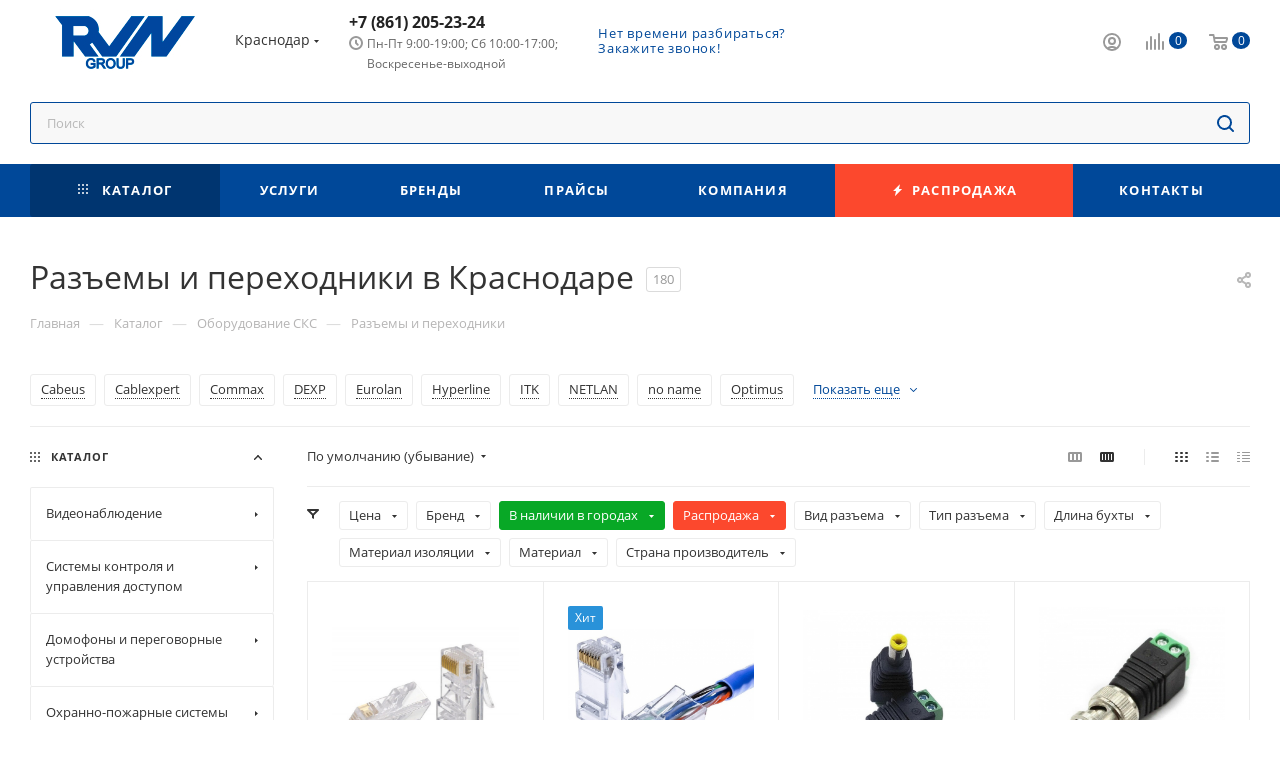

--- FILE ---
content_type: application/javascript
request_url: https://krasnodar.rvn-group.ru/bitrix/cache/js/s1/aspro_max_rvn/default_b1858d0e8f9bdce40587765bfd45a7e7/default_b1858d0e8f9bdce40587765bfd45a7e7_v1.js?17513674492158
body_size: 744
content:

; /* Start:"a:4:{s:4:"full";s:104:"/local/templates/aspro_max_rvn/components/aspro/regionality.list.max/select/script.min.js?17401369281533";s:6:"source";s:85:"/local/templates/aspro_max_rvn/components/aspro/regionality.list.max/select/script.js";s:3:"min";s:89:"/local/templates/aspro_max_rvn/components/aspro/regionality.list.max/select/script.min.js";s:3:"map";s:93:"/local/templates/aspro_max_rvn/components/aspro/regionality.list.max/select/script.min.js.map";}"*/
$(document).ready((function(){$(".confirm_region .aprove").on("click",(function(e){var _this=$(this);$.removeCookie("current_region"),$.cookie("current_region",_this.data("id"),{path:"/",domain:arMaxOptions.SITE_ADDRESS}),$(".confirm_region").remove(),void 0!==_this.data("href")&&(location.href=_this.data("href"))})),$(document).on("click",".confirm_region .close",(function(){var _this=$(this);$.removeCookie("current_region"),$.cookie("current_region",_this.data("id"),{path:"/",domain:arMaxOptions.SITE_ADDRESS}),$(".confirm_region").remove(),$(".top_mobile_region .confirm_wrapper").remove()})),$(".js_city_change").on("click",(function(){var _this=$(this);$(".region_wrapper .dropdown").fadeIn(100),_this.closest(".top_mobile_region").length&&($(".burger").click(),$(".mobile_regions > ul > li > a").click()),$(".confirm_region").remove()})),$(document).on("click",".js_city_chooser",(function(){var _this=$(this);$(".confirm_region").remove(),_this.closest(".region_wrapper").find(".dropdown").fadeToggle(100)})),$("html, body").on("mousedown",(function(e){e.stopPropagation(),$(e.target).hasClass("dropdown")||$(".region_wrapper .dropdown").fadeOut(100)})),$(".region_wrapper").find("*").on("mousedown",(function(e){e.stopPropagation()})),$(".region_wrapper .more_item:not(.current) span").on("click",(function(e){$.removeCookie("current_region"),$.cookie("current_region",$(this).data("region_id"),{path:"/",domain:arMaxOptions.SITE_ADDRESS}),location.href=$(this).data("href")}))}));
/* End */
;; /* /local/templates/aspro_max_rvn/components/aspro/regionality.list.max/select/script.min.js?17401369281533*/

//# sourceMappingURL=default_b1858d0e8f9bdce40587765bfd45a7e7.map.js